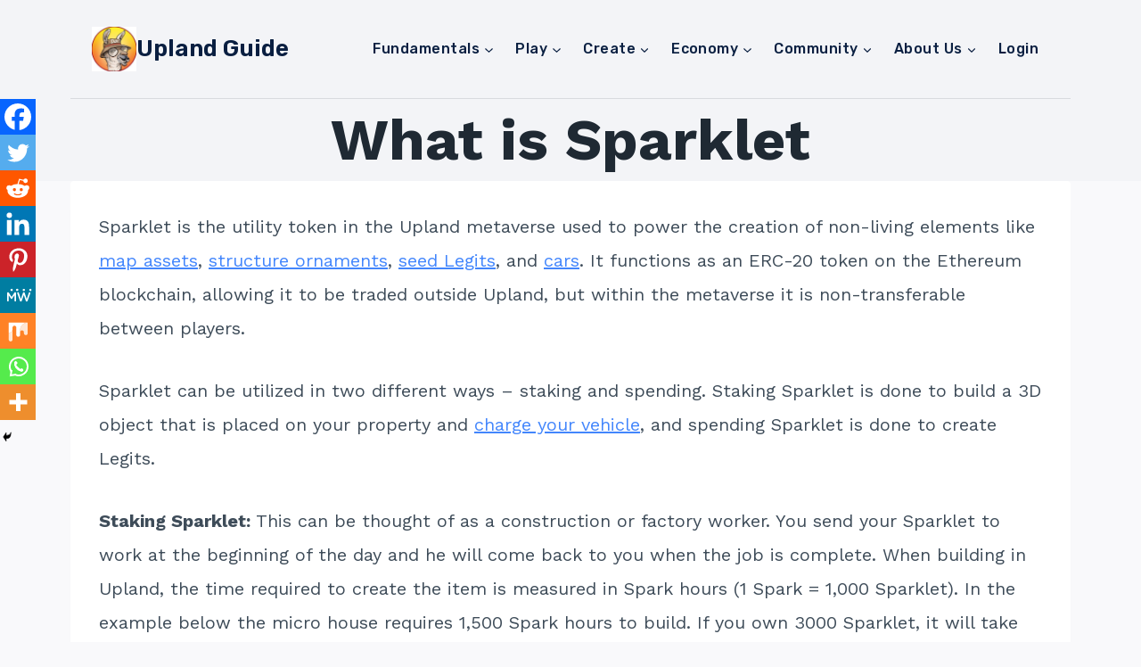

--- FILE ---
content_type: text/html; charset=utf-8
request_url: https://www.google.com/recaptcha/api2/aframe
body_size: 265
content:
<!DOCTYPE HTML><html><head><meta http-equiv="content-type" content="text/html; charset=UTF-8"></head><body><script nonce="2Ow3bfwb8abDc8ow5NH94w">/** Anti-fraud and anti-abuse applications only. See google.com/recaptcha */ try{var clients={'sodar':'https://pagead2.googlesyndication.com/pagead/sodar?'};window.addEventListener("message",function(a){try{if(a.source===window.parent){var b=JSON.parse(a.data);var c=clients[b['id']];if(c){var d=document.createElement('img');d.src=c+b['params']+'&rc='+(localStorage.getItem("rc::a")?sessionStorage.getItem("rc::b"):"");window.document.body.appendChild(d);sessionStorage.setItem("rc::e",parseInt(sessionStorage.getItem("rc::e")||0)+1);localStorage.setItem("rc::h",'1768601629937');}}}catch(b){}});window.parent.postMessage("_grecaptcha_ready", "*");}catch(b){}</script></body></html>